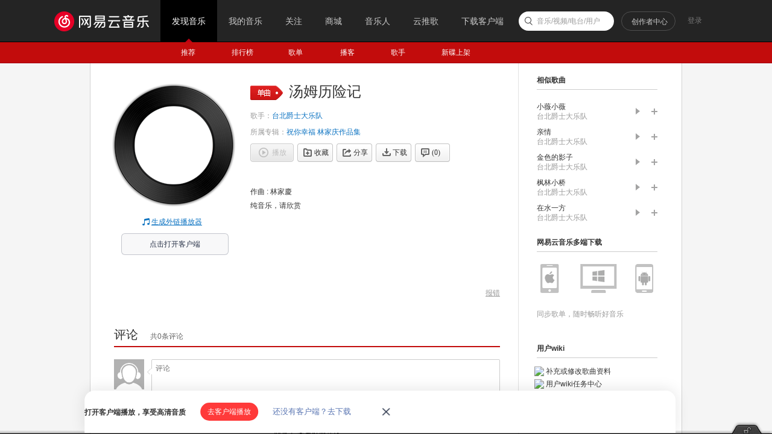

--- FILE ---
content_type: text/plain;charset=UTF-8
request_url: https://music.163.com/weapi/song/lyric?csrf_token=
body_size: 13
content:
{"sgc":false,"sfy":false,"qfy":false,"needDesc":true,"pureMusic":true,"lrc":{"version":1,"lyric":"[00:00.00] 作曲 : 林家慶\n[00:05.00]纯音乐，请欣赏\n"},"code":200,"briefDesc":null}

--- FILE ---
content_type: application/x-javascript
request_url: https://s3.music.126.net/web/s/pt_song_index_0b4825450afaf0f217a71bbfa39b46d2.js?0b4825450afaf0f217a71bbfa39b46d2
body_size: 15973
content:
(function(){var c1x=NEJ.P,a1x=c1x("nej.e"),h1x=c1x("nej.v"),j1x=c1x("nej.u"),gN3x=c1x("nm.ut");gN3x.cLP0x=function(){var Mf0x=function(bw2x,cl2x,pP4T,pK4O,AX6R){if(pP4T<pK4O){var FI9z=Math.floor((pP4T+pK4O)/2);Mf0x(bw2x,cl2x,pP4T,FI9z,AX6R);Mf0x(bw2x,cl2x,FI9z+1,pK4O,AX6R);cLv0x(bw2x,cl2x,pP4T,FI9z,pK4O,AX6R)}};var cLv0x=function(bw2x,cl2x,pP4T,FI9z,pK4O,AX6R){var i=pP4T,j=FI9z+1,k=pP4T;while(i<=FI9z&&j<=pK4O){if(AX6R(bw2x[i],bw2x[j])<=0){cl2x[k++]=bw2x[i++]}else{cl2x[k++]=bw2x[j++]}}while(i<=FI9z){cl2x[k++]=bw2x[i++]}while(j<=pK4O){cl2x[k++]=bw2x[j++]}for(i=pP4T;i<=pK4O;i++){bw2x[i]=cl2x[i]}};var cLw0x=function(hv3x,bwE7x){return hv3x<bwE7x};return function(bw2x,AX6R){if(!bw2x||bw2x.length==0)return bw2x;AX6R=AX6R||cLw0x;Mf0x(bw2x,new Array(bw2x.length),0,bw2x.length-1,AX6R);return bw2x}}();gN3x.bDV8N=function(){var he3x=/\r\n|\r|\n/,kO3x=/\[(.*?)\]/gi,bAD7w={ar:"artist",ti:"track",al:"album",offset:"offset"},bDW8O=-1;var bAC7v=function(m1x,hX3x){var bw2x=[];hX3x=hX3x.replace(kO3x,function($1,$2){var bz2x=bAB7u.call(this,m1x,$2);if(bz2x!=null){bDW8O=bz2x;bw2x.push({time:bz2x,tag:$2});m1x.scrollable=!0}return""}.f1x(this)).trim();if(!bw2x.length){if(!hX3x||hX3x.length==0)return;bw2x.push({time:bDW8O}||{time:-1})}j1x.bh1x(bw2x,function(q1x){q1x.lyric=hX3x});var yT6N=m1x.lines;yT6N.push.apply(yT6N,bw2x)};var bAB7u=function(m1x,bz2x){var bw2x=bz2x.split(":"),vU6O=bw2x.shift(),J1x=bAD7w[vU6O];if(!!J1x){m1x[J1x]=bw2x.join(":");return null}vU6O=parseInt(vU6O);if(isNaN(vU6O)){return null}else{var bo1x=parseInt(m1x.offset)||0;return vU6O*60+parseFloat(bw2x.join("."))+bo1x/1e3}};var bAp7i=function(bAl7e,kv3x){return bAl7e.time-kv3x.time};return function(E1x,br1x){var m1x={id:E1x,lines:[],scrollable:!1,source:br1x};j1x.bh1x((br1x||"").trim().split(he3x),bAC7v.f1x(null,m1x));if(m1x.scrollable){gN3x.cLP0x(m1x.lines,bAp7i);var r1x;for(var i=0;i<m1x.lines.length;i++){if(!!m1x.lines[i].lyric){r1x=i;break}}m1x.lines.splice(0,r1x)}return m1x}}();gN3x.bwy7r=function(Mp0x,beQ3x){var bwp7i=gN3x.bDV8N(0,Mp0x),bwn7g=gN3x.bDV8N(0,beQ3x);if(bwp7i.scrollable&&bwn7g.scrollable){j1x.bh1x(bwp7i.lines,function(q1x){var beM3x=getTranslate(q1x.time);if(beM3x){q1x.lyric=q1x.lyric+"<br>"+beM3x.lyric}})}return bwp7i;function getTranslate(bz2x){var r1x=j1x.dv2x(bwn7g.lines,function(q1x){return q1x.time==bz2x});if(r1x!=-1){return bwn7g.lines[r1x]}}}})();
(function(){var c1x=NEJ.P,be1x=NEJ.O,bs1x=NEJ.F,a1x=c1x("nej.e"),h1x=c1x("nej.v"),t1x=c1x("nej.j"),j1x=c1x("nej.u"),l1x=c1x("nm.x"),n1x=c1x("nm.l"),p1x=c1x("nm.d");var bDY8Q=function(i1x){if(i1x.errorType==6||i1x.errorType==7||i1x.errorType==8){if(!l1x.gF3x())return;l1x.kz3x({txt:"m-report-point",title:"提示",onaction:bDZ8R.f1x(this,i1x)})}else{bDZ8R(i1x)}};var cci1x=function(d1x){var g1x=h1x.ba1x(d1x,"d:action");if(a1x.v1x(g1x,"action")=="feedLyric"){h1x.bi1x(d1x);var ca2x=a1x.v1x(g1x,"code"),i1x={songId:a1x.v1x(g1x,"id"),errorType:ca2x};bDY8Q(i1x)}};var bDZ8R=function(i1x,d1x){if(!d1x||d1x.action=="ok"){t1x.bc1x("/api/v1/feedback/lyric",{type:"json",method:"post",data:j1x.cr2x(i1x),onload:function(d1x){if(d1x.code==200){n1x.bb1x.I1x({tip:"提交成功"});if(j1x.gW3x(i1x.onok)){i1x.onok()}}else if(d1x.code==-2){l1x.gP3x({title:"提示",message:"您的积分不足",btnok:"赚积分",action:function(U1x){if(U1x=="ok"){location.dispatch2("/store/gain/index")}}})}else{n1x.bb1x.I1x({type:2,tip:"提交失败"})}}})}};l1x.bEa8S=function(g1x){var g1x=g1x||document.body,eR2x=cci1x.f1x(this);h1x.s1x(g1x,"click",eR2x);return{destroy:function(){h1x.or4v(g1x,"click",eR2x)}}};l1x.cRf0x=function(i1x){bDY8Q(i1x)}})();
(function(){var c1x=NEJ.P,bs1x=NEJ.F,G1x=c1x("nej.ut"),j1x=c1x("nej.u"),h1x=c1x("nej.v"),t1x=c1x("nej.j"),n1x=c1x("nm.l"),p1x=c1x("nm.d"),b1x;p1x.fn2x({"artist_sub-list":{url:"/api/artist/sublist",type:"GET",format:function(Q1x,e1x){var k1x=Q1x.data||[];k1x.length=e1x.data.limit;return{total:Q1x.count||0,list:k1x}}},"artist_sub-add":{url:"/api/artist/sub",type:"GET",format:function(Q1x,e1x){n1x.bb1x.I1x({tip:"收藏成功",type:1});h1x.z1x(p1x.xC6w,"itemchange",{id:e1x.data.artistId,subscribed:true})},onmessage:function(ca2x){var lo4s={405:"你操作太快了，请休息一会再试！",406:"你操作太快了，请休息一会再试！"};n1x.bb1x.I1x({tip:lo4s[ca2x]||"收藏失败",type:2})}},"artist_sub-del":{url:"/api/artist/unsub",type:"GET",filter:function(e1x){e1x.data.artistIds="["+e1x.data.artistId+"]"},format:function(Q1x,e1x){n1x.bb1x.I1x({tip:"取消收藏成功",type:1});h1x.z1x(p1x.xC6w,"itemchange",{id:e1x.data.artistId,subscribed:false})},onmessage:function(ca2x){var lo4s={405:"你操作太快了，请休息一会再试！",406:"你操作太快了，请休息一会再试！"};n1x.bb1x.I1x({tip:lo4s[ca2x]||"收藏失败",type:2})}}});p1x.xC6w=NEJ.C();b1x=p1x.xC6w.M1x(p1x.hO3x);b1x.cv2x=function(){this.cD2x()};G1x.fS2x.B1x({element:p1x.xC6w,event:["listchange","itemchange"]})})();
(function(){var c1x=NEJ.P,be1x=NEJ.O,bs1x=NEJ.F,a1x=c1x("nej.e"),h1x=c1x("nej.v"),G1x=c1x("nej.ut"),j1x=c1x("nej.u"),Y1x=c1x("nej.ui"),l1x=c1x("nm.x"),p1x=c1x("nm.d"),y1x=c1x("nm.w"),ds2x=c1x("nm.i"),b1x;var RES_KEY_REG=/^track_(playlist|album|artist_top|program|day|listen_record)-*(\d*)$/;y1x.zJ6D=NEJ.C();b1x=y1x.zJ6D.M1x(Y1x.eq2x);b1x.cf2x=function(){this.ce2x="m-wgt-song-box"};b1x.bW2x=function(){this.cg2x();var k1x=a1x.C1x(this.o1x,"j-flag");this.bZ2x={limit:1e3,parent:k1x[0],onbeforelistload:this.pv4z.f1x(this),onemptylist:this.rO5T.f1x(this),onafterlistrender:this.vP6J.f1x(this)}};b1x.bn1x=function(e1x){this.bp1x(e1x);this.o1x.setAttribute("oncopy","return false;");this.o1x.setAttribute("oncut","return false;");this.o1x.setAttribute("ondragstart","return false;");this.bY2x([[this.o1x,"click",this.bO2x.f1x(this)],[window,"playchange",this.hU3x.f1x(this)]]);var bt2x=j1x.gY3x(location.search.slice(1)),uz5E=bt2x["_hash"];if(uz5E&&/^songlist-(\d+)$/.test(uz5E)){this.bbN3x=RegExp.$1}if(e1x.limit>0)this.bZ2x.limit=e1x.limit;this.bZ2x.item={klass:e1x.tpl||"m-wgt-song-list",canDel:e1x.canDel,type:e1x.type,disable:this.bsd6X,songAlia:l1x.biS4W,dur2time:l1x.lN4R,removeQuotes:l1x.cuq8i,getArtistName:l1x.sY5d,isPlaying:this.bse6Y,extData:e1x.extData,soil:l1x.bxH7A};this.bZ2x.cache={clear:true,klass:p1x.tX5c,lkey:e1x.key,data:e1x.data};this.bZ2x.item.from=this.bGn8f();if(e1x.from&&e1x.from=="24"){this.bZ2x.item.from={fid:"24"}}this.bZ2x.item.getFrom=this.bGn8f.f1x(this);if(this.dE2x){this.dE2x.V1x()}this.dE2x=G1x.lU4Y.B1x(this.bZ2x)};b1x.bC2x=function(){this.bI2x();if(this.dE2x){this.dE2x.V1x();delete this.dE2x}delete this.bbN3x};b1x.bO2x=function(d1x){var g1x=h1x.ba1x(d1x,"d:resAction"),U1x=a1x.v1x(g1x,"resAction"),E1x=a1x.v1x(g1x,"resId");if(!g1x)return;var bf1x=this.dE2x.uZ5e().eO2x(E1x);var eE2x=l1x.ty5D(bf1x,U1x),lB4F=bf1x.privilege||{};switch(U1x){case"mv":if(eE2x!=100){location.dispatch2("/mv?id="+bf1x.mvid)}else{l1x.iY3x()}break;case"play":case"addto":case"download":case"share":case"fav":case"subscribe":if(U1x=="play"){var k1x=this.dE2x.uZ5e().ht3x(this.bZ2x.cache.lkey)||[];this.z1x("onplay",{song:bf1x,index:j1x.dv2x(k1x,function(q1x){return q1x.id==bf1x.id})})}if(U1x=="download"&&eE2x==1e3){l1x.iY3x("因版权方要求，该歌曲不支持下载");h1x.bi1x(d1x)}else if((U1x=="play"||U1x=="addto")&&eE2x==11){l1x.bWM0x(bf1x.id,18);h1x.bi1x(d1x)}else if(eE2x==10){if(U1x=="play"&&bf1x&&bf1x.id&&!l1x.Ih0x()){try{var hrefParam={type:"song",id:bf1x.id,cmd:"play",channel:"webset"};location.href="orpheus://"+j1x.Cp7i(JSON.stringify(hrefParam))}catch(e){}}l1x.xq6k(lB4F.fee||bf1x.fee,bf1x.id,"song",null,lB4F);h1x.bi1x(d1x)}else if(eE2x==100){l1x.iY3x(null,null,null,true,bf1x);h1x.bi1x(d1x)}else if(eE2x==1e4){l1x.IT0x(bf1x.id,lB4F,U1x);h1x.bi1x(d1x)}else if(eE2x==10001&&U1x=="download"){l1x.IT0x(bf1x.id,lB4F,U1x);h1x.bi1x(d1x)}break;case"delete":l1x.gP3x({btnok:"确定",btncc:"取消",message:"确定删除歌曲？",action:function(D1x){if(D1x=="ok"){this.dE2x.my4C({pid:this.bZ2x.cache.data.id,trackIds:[E1x]})}}.f1x(this)});break;default:this.z1x("onaction",{action:U1x,id:E1x})}};b1x.pv4z=function(d1x){d1x.value='<div class="u-load s-fc4"><i class="icn"></i> 加载中...</div>';this.z1x("onbeforelistload",d1x)};b1x.rO5T=function(d1x){d1x.value='<div class="n-nmusic"><h3 class="f-ff2"><i class="u-icn u-icn-21"></i>暂无音乐</h3></div>';this.z1x("onemptylist",d1x)};b1x.vP6J=function(d1x){if(this.bbN3x){a1x.nU4Y(this.bbN3x+""+a1x.MN1x());delete this.bbN3x}this.z1x("onafterlistrender",d1x)};b1x.bsd6X=function(bf1x){return l1x.bWH0x(bf1x)};b1x.hU3x=function(d1x){var bsg6a=a1x.C1x(this.o1x,"ply-z-slt")||[],gy3x=a1x.A1x(d1x.trackId+""+a1x.MN1x());j1x.bh1x(bsg6a,function(gs3x){a1x.x1x(gs3x,"ply-z-slt")});if(gy3x){a1x.u1x(a1x.C1x(gy3x,"ply")[0],"ply-z-slt")}};b1x.bse6Y=function(bf1x){try{var rW5b=top.player.getPlaying();return rW5b&&rW5b.track.id==bf1x.id}catch(e){}};b1x.bGn8f=function(){var bsi6c,dM2x={},bE2x={playlist:13,album:19,artist_top:2,program:17,day:24,listen_record:50};if(bsi6c=RES_KEY_REG.exec(this.bZ2x.cache.lkey)){dM2x.fid=bE2x[bsi6c[1]];dM2x.fdata=bsi6c[2]||0;if(dM2x.fid==50){dM2x.fdata=this.bZ2x.cache.data.uid}return dM2x}};b1x.HC0x=function(cR2x,mO4S){if(!this.dE2x)return false;var k1x=this.dE2x.uZ5e().ht3x(this.bZ2x.cache.lkey)||[];return l1x.Ik0x(k1x,cR2x,mO4S).length==0};b1x.cbw1x=function(){if(!this.dE2x)return true;var k1x=this.dE2x.uZ5e().ht3x(this.bZ2x.cache.lkey)||[];return l1x.Ik0x(k1x,false,{play:true}).length<k1x.length};b1x.cbf1x=function(){return this.dE2x};b1x.bGj8b=function(){var k1x=this.dE2x.uZ5e().ht3x(this.bZ2x.cache.lkey)||[],m1x=[],eE2x=null;for(var i=k1x.length-1,ii;i>=0;i--){ii=k1x[i];eE2x=l1x.ty5D(ii);if(eE2x!=10&&eE2x!=100){m1x.unshift(ii)}}return m1x};b1x.bbU3x=function(type){var bf1x,ob4f,k1x=this.bso6i().slice(0);if(type&&type==="album"&&k1x[0].privilege.fee==4){var canCmt=true;while(k1x.length){bf1x=k1x.shift();ob4f=bf1x.privilege;if(!ob4f){ob4f={fee:bf1x.fee,cp:-bf1x.status,pl:192,dl:192,toast:false,st:0,payed:0}}if(ob4f.payed==0){canCmt=false;break}}if(canCmt){return null}}else{while(k1x.length){bf1x=k1x.shift();ob4f=bf1x.privilege;if(!ob4f){ob4f={fee:bf1x.fee,cp:-bf1x.status,pl:192,dl:192,toast:false,st:0}}if(ob4f.cp>0){return null}}}return{songId:bf1x.id,fee:ob4f.fee,cp:canCmt?ob4f.cp:0,pl:ob4f.pl,dl:ob4f.dl,toast:ob4f.toast,st:ob4f.st}};b1x.bso6i=function(){return this.dE2x.uZ5e().ht3x(this.bZ2x.cache.lkey)||[]};b1x.nX4b=function(){return!this.dE2x.uZ5e().ht3x(this.bZ2x.cache.lkey).length}})();
(function(){var c1x=NEJ.P,a1x=c1x("nej.e"),h1x=c1x("nej.v"),j1x=c1x("nej.u"),ci2x=c1x("nej.ut"),y1x=c1x("nm.w"),b1x;var cba1x=typeof GEnvType=="undefined"||GEnvType=="online"?location.protocol+"//iad.g.163.com":location.protocol+"//t.rec.g.163.com/accuad";y1x.Hi0x=NEJ.C();b1x=y1x.Hi0x.M1x(ci2x.cQ2x);var caR1x={homepage:"column689x75",detail:"logo200x220"};b1x.bn1x=function(e1x){e1x=e1x||{};this.bp1x(e1x);this.o1x=a1x.A1x("j-music-ad");if(!this.o1x)return;this.bbZ3x=e1x.cat||"";this.bsu6o=e1x.resType||"";this.cQu0x=e1x.resId||0;this.caK1x=a1x.v1x(this.o1x,"hasMusicAd")=="1";var k1x=a1x.C1x(this.o1x,"j-flag");this.oa4e=k1x.shift();this.bsy6s=k1x.shift();this.caJ1x();this.bY2x([[this.oa4e,"click",this.cA2x.f1x(this)]])};b1x.caJ1x=function(){var cG2x="g_cb"+j1x.SK1x(5),W1x=cba1x+"/wa/ad_check?",cm2x={site:"netease",affiliate:"music",cat:this.bbZ3x,type:caR1x[this.bbZ3x],location:1,callback:cG2x},By7r=document.createElement("script");window[cG2x]=this.cLH0x.f1x(this);By7r.src=W1x+j1x.cr2x(cm2x);By7r.id="j-script-ad";By7r.type="text/javascript";this.cLF0x=cG2x;document.body.appendChild(By7r)};b1x.cLH0x=function(bB2x){if(bB2x&&bB2x.result){a1x.x1x(this.o1x,"f-hide");a1x.x1x(this.bsy6s,"f-hide");a1x.u1x(this.oa4e,"f-hide")}else if(this.caK1x){a1x.x1x(this.o1x,"f-hide");a1x.x1x(this.oa4e,"f-hide");a1x.u1x(this.bsy6s,"f-hide");if(this.bGg8Y()){this.bGe8W()}else{h1x.s1x(window,"scroll",this.cJf0x.f1x(this))}}else{a1x.u1x(this.o1x,"f-hide");a1x.u1x(this.oa4e,"f-hide");a1x.u1x(this.bsy6s,"f-hide")}a1x.cT2x(a1x.A1x("j-script-ad"));delete window[this.cLF0x]};var ep2x=null;var bGc8U=!1;var bsG6A=!0;var bcg3x=0;var bsI6C=0;b1x.bGg8Y=function(){var bsJ6D=!1;if(this.oa4e){if(bsG6A){bsG6A=!0;bcg3x=a1x.iC3x(this.oa4e,document.body).y;bsI6C=bcg3x+this.oa4e.clientHeight}var gv3x=Math.max(document.body.scrollTop,document.documentElement.scrollTop);var bGb8T=document.body.clientHeight;var Je0x=0;if(top.g_bottomBarShow&&top.g_bottomBarHeight)Je0x=top.g_bottomBarHeight;if(bcg3x>gv3x&&bcg3x<gv3x+bGb8T-Je0x){bsJ6D=!0}else if(bsI6C>gv3x&&bsI6C<gv3x+bGb8T-Je0x){bsJ6D=!0}}return bsJ6D};b1x.cJf0x=function(){if(bGc8U)return;clearTimeout(ep2x);ep2x=setTimeout(this.cIq0x.f1x(this),1e3)};b1x.cIq0x=function(){if(this.bGg8Y()){bGc8U=true;this.bGe8W()}};b1x.bGe8W=function(){this.bFZ8R("impress")};b1x.cA2x=function(d1x){this.bFZ8R("click")};b1x.bFZ8R=function(w1x){if(!this.oa4e)return;var E1x=a1x.v1x(this.oa4e,"id");var W1x=a1x.v1x(this.oa4e,"url");var cIb0x=a1x.v1x(this.oa4e,"pageid");var cHR0x=a1x.v1x(this.oa4e,"pagetype");var Q1x=null;if(this.bbZ3x=="homepage"){Q1x={target:"ad",resource:"newalbum",url:W1x,id:E1x}}else if(this.bbZ3x=="detail"){Q1x={target:"ad",resource:cHR0x||"",resourceid:cIb0x||0,id:+E1x,url:W1x}}if(Q1x&&window.log){window.log(w1x,Q1x)}}})();
(function(){var c1x=NEJ.P,a1x=c1x("nej.e"),j1x=c1x("nej.u"),p1x=c1x("nm.d"),l1x=c1x("nm.x"),y1x=c1x("nm.w"),t1x=c1x("nej.j"),cHO0x=j1x.bUT0x,R1x=y1x.bxo7h;var bsR6L="g"+R1x.kE3x+R1x.og4k+"E"+R1x.tO5T+R1x.kE3x+"m"+R1x.kE3x+R1x.yd6X+R1x.og4k+R1x.cAO9F+"ByT"+R1x.mT4X+"gN"+R1x.mT4X+"m"+R1x.kE3x;l1x.cHG0x=function(a,type){var a=a1x.A1x(a),kl=a1x.v1x,cJ2x=a&&a[bsR6L](""+R1x.og4k+R1x.kE3x+"x"+R1x.og4k+R1x.mT4X+R1x.YO2x+R1x.kE3x+R1x.mT4X)[0],J1x=R1x.ui5n("kl","a",R1x.tE5J+" "+R1x.ui5n(R1x.tE5J+"'"+"\\"+R1x.cX2x+R1x.eu2x+R1x.mV4Z+R1x.tO5T+"\\"+R1x.eu2x+R1x.jZ3x+R1x.mT4X+"\\"+R1x.eu2x+R1x.hd3x+"\\"+R1x.hd3x+R1x.jZ3x+"\\"+R1x.hd3x+R1x.iy3x+"\\"+R1x.cX2x+R1x.eu2x+R1x.mV4Z+R1x.kE3x+"\\"+R1x.cX2x+R1x.iy3x+R1x.cX2x+"\\"+R1x.hd3x+R1x.iy3x+"\\"+R1x.eu2x+R1x.cX2x+"'")())(kl,a),Wi2x=R1x.ui5n("kl","a",R1x.tE5J+" "+R1x.ui5n(R1x.tE5J+"'"+"\\"+R1x.cX2x+R1x.eu2x+R1x.mV4Z+R1x.tO5T+"\\"+R1x.eu2x+R1x.jZ3x+R1x.mT4X+"\\"+R1x.eu2x+R1x.hd3x+"\\"+R1x.hd3x+R1x.jZ3x+"\\"+R1x.hd3x+R1x.iy3x+"\\"+R1x.cX2x+R1x.iV3x+R1x.mV4Z+"\\"+R1x.cX2x+R1x.eu2x+R1x.cX2x+"\\"+R1x.cX2x+R1x.eu2x+R1x.eu2x+"\\"+R1x.cX2x+R1x.iV3x+R1x.jZ3x+R1x.tO5T+R1x.kE3x+"\\"+R1x.hd3x+R1x.iy3x+"\\"+R1x.eu2x+R1x.cX2x+"\\"+R1x.hd3x+R1x.jZ3x+"\\"+R1x.iy3x+R1x.eu2x+"\\"+R1x.iy3x+R1x.eu2x+"\\"+R1x.hd3x+R1x.jZ3x+"\\"+R1x.hd3x+R1x.iy3x+R1x.cX2x+"\\"+R1x.hd3x+R1x.iy3x+"'")())(kl,a),biY4c=R1x.ui5n("kl","a",R1x.tE5J+" "+R1x.ui5n(R1x.tE5J+"'"+"\\"+R1x.cX2x+R1x.eu2x+R1x.mV4Z+R1x.tO5T+"\\"+R1x.eu2x+R1x.jZ3x+R1x.mT4X+"\\"+R1x.eu2x+R1x.hd3x+"\\"+R1x.hd3x+R1x.jZ3x+"\\"+R1x.hd3x+R1x.iy3x+"\\"+R1x.cX2x+R1x.iV3x+R1x.jZ3x+"\\"+R1x.cX2x+R1x.iV3x+R1x.iV3x+R1x.yd6X+R1x.mT4X+"\\"+R1x.cX2x+R1x.eu2x+R1x.eu2x+R1x.kE3x+R1x.bxM7F+"\\"+R1x.hd3x+R1x.iy3x+"\\"+R1x.eu2x+R1x.cX2x+"\\"+R1x.hd3x+R1x.jZ3x+"\\"+R1x.iy3x+R1x.eu2x+"\\"+R1x.iy3x+R1x.eu2x+"\\"+R1x.hd3x+R1x.jZ3x+"\\"+R1x.hd3x+R1x.iy3x+R1x.cX2x+"\\"+R1x.hd3x+R1x.iy3x+"'")())(kl,a),Ru1x=p1x.tX5c.fJ2x();if(!(a&&cJ2x&&J1x))return;var tY5d,gs,bsT6N;tY5d=a1x.C1x(a1x.A1x("m-p"+R1x.tO5T+R1x.mT4X+"y"+R1x.tO5T+"is"+R1x.og4k),R1x.ui5n(R1x.tE5J+"'"+"\\"+R1x.cX2x+R1x.eu2x+R1x.vE5J+"\\"+R1x.eu2x+R1x.eu2x+"\\"+R1x.cX2x+R1x.eu2x+R1x.cX2x+"\\"+R1x.cX2x+R1x.eu2x+R1x.eu2x+"\\"+R1x.cX2x+R1x.hd3x+R1x.iy3x+"'")());j1x.bh1x(tY5d,function(b){gs=R1x.ui5n("b","kl","gs",R1x.ui5n(R1x.tE5J+"'"+"\\"+R1x.cX2x+R1x.eu2x+R1x.cX2x+R1x.bxu7n+"\\"+R1x.eu2x+R1x.jZ3x+"\\"+R1x.hd3x+R1x.cX2x+"\\"+R1x.cX2x+R1x.hd3x+R1x.iy3x+"\\"+R1x.cX2x+R1x.iV3x+R1x.mV4Z+"\\"+R1x.hd3x+R1x.jZ3x+"\\"+R1x.hd3x+R1x.iV3x+"\\"+R1x.hd3x+R1x.iV3x+"\\"+R1x.hd3x+R1x.jZ3x+"\\"+R1x.cX2x+R1x.eu2x+R1x.mV4Z+R1x.tO5T+"\\"+R1x.eu2x+R1x.jZ3x+R1x.Zl2x+"\\"+R1x.eu2x+R1x.hd3x+"\\"+R1x.hd3x+R1x.jZ3x+"\\"+R1x.hd3x+R1x.iy3x+"\\"+R1x.cX2x+R1x.eu2x+R1x.mV4Z+R1x.kE3x+"\\"+R1x.cX2x+R1x.iy3x+R1x.cX2x+"\\"+R1x.hd3x+R1x.iy3x+"\\"+R1x.eu2x+R1x.cX2x+"\\"+R1x.eu2x+R1x.cX2x+"\\"+R1x.cX2x+R1x.iy3x+R1x.mV4Z+"\\"+R1x.cX2x+R1x.iV3x+R1x.iV3x+R1x.mT4X+"\\"+R1x.cX2x+R1x.iV3x+R1x.vE5J+"\\"+R1x.hd3x+R1x.jZ3x+R1x.Ps1x+"\\"+R1x.iy3x+R1x.eu2x+"\\"+R1x.cX2x+R1x.eu2x+R1x.mV4Z+R1x.tO5T+"\\"+R1x.eu2x+R1x.jZ3x+R1x.Zl2x+"\\"+R1x.eu2x+R1x.hd3x+"\\"+R1x.hd3x+R1x.jZ3x+"\\"+R1x.hd3x+R1x.iy3x+"\\"+R1x.cX2x+R1x.eu2x+R1x.mV4Z+R1x.kE3x+"\\"+R1x.cX2x+R1x.iy3x+R1x.cX2x+"\\"+R1x.hd3x+R1x.iy3x+"\\"+R1x.eu2x+R1x.cX2x+"\\"+R1x.iy3x+R1x.mV4Z+R1x.Zl2x+"\\"+R1x.eu2x+R1x.iV3x+"\\"+R1x.cX2x+R1x.iV3x+R1x.vE5J+R1x.kE3x+"\\"+R1x.cX2x+R1x.eu2x+R1x.eu2x+R1x.DF7y+"\\"+R1x.cX2x+R1x.iV3x+R1x.iV3x+R1x.kE3x+"\\"+R1x.cX2x+R1x.jZ3x+R1x.cX2x+R1x.og4k+R1x.og4k+"\\"+R1x.cX2x+R1x.iV3x+R1x.vE5J+"\\"+R1x.cX2x+R1x.eu2x+R1x.cX2x+R1x.Zl2x+"\\"+R1x.cX2x+R1x.iV3x+R1x.eu2x+R1x.og4k+R1x.kE3x+"\\"+R1x.eu2x+R1x.jZ3x+"\\"+R1x.hd3x+R1x.iy3x+R1x.bxM7F+R1x.mT4X+R1x.og4k+R1x.mT4X+"\\"+R1x.eu2x+R1x.eu2x+"\\"+R1x.cX2x+R1x.eu2x+R1x.mV4Z+R1x.kE3x+"\\"+R1x.cX2x+R1x.iy3x+R1x.cX2x+"\\"+R1x.hd3x+R1x.iy3x+"\\"+R1x.eu2x+R1x.cX2x+"\\"+R1x.iy3x+R1x.mV4Z+"\\"+R1x.cX2x+R1x.iV3x+R1x.vE5J+R1x.kE3x+R1x.og4k+"\\"+R1x.cX2x+R1x.iV3x+R1x.eu2x+"\\"+R1x.cX2x+R1x.iV3x+R1x.vE5J+R1x.yd6X+"\\"+R1x.hd3x+R1x.jZ3x+R1x.Ps1x+"\\"+R1x.iy3x+R1x.mV4Z+"\\"+R1x.cX2x+R1x.iy3x+R1x.eu2x+"'")())(b,kl,gs)});tY5d=a[bsR6L](R1x.bWG0x+R1x.tO5T)[0];if(tY5d){tY5d=tY5d[bsR6L](R1x.mT4X)[0];bsT6N=a1x.hk3x(tY5d,"hr"+R1x.kE3x+R1x.bxu7n).slice(9,12)}var D1x=cJ2x.value||cJ2x.defaultValue;if(gs&&bsT6N){if(type==13){var encrypStr,position;t1x.bc1x("/m/api/encryption/param/get",{sync:true,type:"json",query:{},method:"get",onload:function(data){encrypStr=data.encrypStr;position=parseInt(data.position,10)}});D1x=D1x.slice(0,position)+D1x.slice(position+encrypStr.length)}D1x=decodeURIComponent(cHO0x(D1x,typeof window[l1x.rX5c()]+gs+bsT6N))}D1x=JSON.parse(D1x);if(biY4c){l1x.bUI0x(D1x)}if(Wi2x){D1x=l1x.xV6P(D1x)}Ru1x.ts5x(J1x,D1x);a[R1x.ui5n(R1x.tE5J+"'\\"+R1x.cX2x+R1x.eu2x+R1x.cX2x+R1x.yd6X+R1x.yd6X+R1x.kE3x+"\\"+R1x.cX2x+R1x.iV3x+R1x.vE5J+"\\"+R1x.cX2x+R1x.cX2x+R1x.jZ3x+"\\"+R1x.cX2x+R1x.vE5J+R1x.hd3x+"\\"+R1x.cX2x+R1x.cX2x+R1x.eu2x+"\\"+R1x.cX2x+R1x.cX2x+R1x.hd3x+"'")()]="";return J1x}})();
(function(){var c1x=NEJ.P,a1x=c1x("nej.e"),t1x=c1x("nej.j"),be1x=c1x("nej.o"),j1x=c1x("nej.u"),h1x=c1x("nej.v"),bH2x=c1x("nej.ui"),p1x=c1x("nm.d"),l1x=c1x("nm.x"),n1x=c1x("nm.l"),b1x,L1x;n1x.bJh8Z=NEJ.C();b1x=n1x.bJh8Z.M1x(n1x.ea2x,!0);b1x.cv2x=function(){this.cD2x()};b1x.bW2x=function(){this.cg2x();var k1x=a1x.C1x(this.o1x,"j-flag");this.FE9v=k1x[0];this.bqK6E=k1x[1];this.bBv7o=k1x[2];h1x.s1x(k1x[3],"click",this.bqL6F.f1x(this))};b1x.cf2x=function(){this.ce2x="ntp-alert"};b1x.bn1x=function(e1x){e1x.parent=e1x.parent||document.body;this.bp1x(e1x);a1x.bd1x(this.FE9v,"display","");if(e1x.type=="noicon"){a1x.bd1x(this.FE9v,"display","none")}else if(e1x.type=="success"){a1x.fm2x(this.FE9v,"u-icn-88","u-icn-89")}else{a1x.fm2x(this.FE9v,"u-icn-89","u-icn-88")}this.bqK6E.innerHTML=e1x.mesg||"";if(e1x.mesg2){a1x.x1x(this.bBv7o,"f-hide");this.bBv7o.innerHTML=e1x.mesg2||""}else{a1x.u1x(this.bBv7o,"f-hide")}};b1x.bC2x=function(){this.bI2x()};b1x.bqL6F=function(d1x){this.z1x("onnotice");this.bq1x()};n1x.dA2x=function(e1x){if(this.zW6Q){this.zW6Q.V1x();delete this.zW6Q}this.zW6Q=n1x.bJh8Z.B1x(e1x);this.zW6Q.I1x()}})();
(function(){var map={};var c1x=NEJ.P,h1x=c1x("nej.v"),G1x=c1x("nej.ut"),p1x=c1x("nm.d"),l1x=c1x("nm.x"),n1x=c1x("nm.l"),j1x=c1x("nej.u"),b1x,L1x;p1x.fn2x({"comment-list":{url:"/api/comment/resource/comments/get",filter:function(options){try{var pageConfig=JSON.parse(sessionStorage.getItem("pageConfig")||"{}");var data=options.data;offset=data.offset;var pageNo=offset/options.limit+1;var flag=!!map[options.key];var lastPage=pageConfig.last||flag&&map[options.key].pageNo||1;options.data={rid:data.rid,threadId:data.rid,pageNo:pageNo,pageSize:options.limit,cursor:pageNo===1||!flag?-1:map[options.key][lastPage].cursor,offset:!flag?0:(Math.abs(lastPage-pageNo)-1)*options.limit,orderType:pageNo===1||!flag||pageNo>lastPage?1:0};var match=window.location.search.match(/commentId=(\d+)/);if(match){options.data.commentId=match[1]}if(flag&&+map[options.key].totalPage===+pageNo){options.data.orderType=0;options.data.cursor=0;options.data.offset=0;options.data.pageSize=map[options.key].totalCount-options.limit*(pageNo-1)}}catch(error){}},format:function(Q1x,e1x){Q1x=Q1x.data;if(!map[e1x.key])map[e1x.key]={};if(!map[e1x.key][e1x.data.pageNo])map[e1x.key][e1x.data.pageNo]={};map[e1x.key][e1x.data.pageNo].cursor=Q1x.cursor;map[e1x.key].pageNo=e1x.data.pageNo;map[e1x.key].totalPage=Math.ceil(Q1x.totalCount/e1x.data.pageSize);map[e1x.key].totalCount=Q1x.totalCount;this.z1x("oncantopcomments",Q1x.isMusician&&Q1x.cnum>0);if(Q1x.currentComment){this.ts5x("comment_cur-"+e1x.data.rid,[Q1x.currentComment])}if(Q1x.topComments){Q1x.hotComments=Q1x.topComments.concat(Q1x.hotComments||[])}if(Q1x.hotComments){this.ts5x("comment_hot-"+e1x.data.rid,Q1x.hotComments)}if(/R_SO_(\d)_(\d+)/.test(e1x.data.rid))this.cuV8N(Q1x.comments,RegExp.$2);var Kp0x=Q1x.comments||[];if(Q1x.more&&Kp0x.length<e1x.data.pageSize){Kp0x.length=e1x.data.pageSize}return{total:Q1x.totalCount||0,list:Kp0x}},finaly:function(d1x){h1x.z1x(p1x.sv5A,"listchange",d1x)}},"comment-add":{url:"/api/resource/comments/add",format:function(Q1x,e1x){n1x.bb1x.I1x({tip:"评论成功"});return Q1x.comment},finaly:function(d1x){h1x.z1x(p1x.sv5A,"listchange",d1x)},onmessage:function(ca2x,m1x){var cR2x="评论失败";if(ca2x==407){n1x.bb1x.I1x({tip:"评论成功"});h1x.z1x(p1x.sv5A,"listchange",{action:"add"});return}else if(ca2x==404){cR2x="评论的资源已被删除"}else if(ca2x==315){cR2x="根据对方设置，你没有该操作权限"}else if(ca2x==405){cR2x=m1x.message||"评论过于频繁"}else if(ca2x==250){cR2x=m1x.message||m1x.msg||"评论异常"}else if(ca2x==512){l1x.iY3x(m1x.ext.msg);return}n1x.bb1x.I1x({tip:cR2x,type:2})}},"comment-del":{url:"/api/resource/comments/delete",filter:function(dS2x,bg1x){if(dS2x.data.canDeleteComment){bg1x.url="/api/resource/comments/delete"}else if(dS2x.data.type=="hot"){bg1x.url="/api/report/reportcomment";dS2x.data.reason="段子或无意义的评论";dS2x.data.type=0}else if(dS2x.data.type=="admin"){bg1x.url="/api/comment/delete"}else{bg1x.url="/api/resource/comments/delete"}delete dS2x.data.canDeleteComment},format:function(Q1x,e1x){var FA9r=this.ht3x("comment_hot-"+e1x.data.threadId),r1x=j1x.dv2x(FA9r,function(q1x){return q1x.commentId==e1x.data.commentId});if(r1x!=-1){FA9r.splice(r1x,1)}if(e1x.data.type=="hot"||j1x.uj5o(e1x.data.type)){var q1x=this.eO2x(e1x.data.commentId);if(q1x){q1x.isRemoveHotComment=true}h1x.z1x(p1x.sv5A,"listchange",{action:"refresh",key:e1x.key});n1x.bb1x.I1x({tip:"已从精彩评论中移除",type:1});return null}return this.eO2x(e1x.data.commentId)},finaly:function(d1x){h1x.z1x(p1x.sv5A,"listchange",d1x)},onmessage:function(ca2x){n1x.bb1x.I1x({tip:"评论删除失败",type:2})}},"comment-update":{url:"/api/v1/comment/like",filter:function(e1x,bg1x){if(e1x.data.like){bg1x.url="/api/v1/comment/like"}else{bg1x.url="/api/v1/comment/unlike"}},format:function(Q1x,e1x){var tJ5O=this.eO2x(e1x.data.commentId);tJ5O.liked=e1x.data.like;tJ5O.likedCount=tJ5O.likedCount||0;tJ5O.likedCount=tJ5O.likedCount+(tJ5O.liked?1:-1);return tJ5O},finaly:function(d1x){d1x.action="refresh";h1x.z1x(p1x.sv5A,"listchange",d1x)},onmessage:function(ca2x,m1x){if(ca2x==315){n1x.bb1x.I1x({tip:"根据对方设置，你没有该操作权限",type:2})}else if(ca2x==250){n1x.bb1x.I1x({tip:m1x.message||"点赞异常",type:2})}else{n1x.bb1x.I1x({tip:"操作失败",type:2})}}},"comment-reply":{url:"/api/v1/resource/comments/reply",format:function(Q1x,e1x){return Q1x.comment},finaly:function(d1x,e1x){h1x.z1x(p1x.sv5A,"listchange",d1x);n1x.bb1x.I1x({tip:"回复成功"})},onmessage:function(ca2x,m1x){if(ca2x==407){n1x.bb1x.I1x({tip:"回复成功"});this.z1x("onreply")}else if(ca2x==315){n1x.bb1x.I1x({tip:"根据对方设置，你没有该操作权限",type:2})}else if(ca2x==250){n1x.bb1x.I1x({tip:m1x.message||"评论异常",type:2})}else{n1x.bb1x.I1x({tip:"回复失败，请稍后再试",type:2})}}},"comment-top":{url:"/api/v1/resource/comments/musician/topcomment",finaly:function(d1x,e1x){if(d1x.stopped){return}h1x.z1x(p1x.sv5A,"listchange",d1x);n1x.bb1x.I1x({tip:e1x.data.audit==1?"取消置顶成功":"置顶成功"})},onmessage:function(ca2x,m1x){var Q1x=m1x.ext||{};if(ca2x==-3){var Kp0x=Q1x.topComments,bJd8V=[],bE2x={};if(Kp0x&&Kp0x.length){j1x.bh1x(Kp0x,function(q1x,r1x){if(!bE2x[q1x.threadId]){bJd8V.push(q1x.type+"《"+j1x.dP2x(q1x.name)+"》");bE2x[q1x.threadId]=true}})}else{cS2x="其余资源"}n1x.dA2x({mesg:'<span style="line-height:20px;" class="f-fw0">'+bJd8V.join("、")+"<br/>使用了置顶权限，取消后再操作新评论</span>",type:"noicon",title:"提示"})}else if(ca2x==-2){n1x.bb1x.I1x({tip:"该条评论已经置顶",type:2})}else{n1x.bb1x.I1x({tip:"操作失败，请稍后再试",type:2})}}}});p1x.sv5A=NEJ.C();b1x=p1x.sv5A.M1x(p1x.hO3x);b1x.cv2x=function(){this.cD2x();this.jG3x=p1x.hL3x.B1x()};b1x.bn1x=function(e1x){this.bp1x(e1x)};b1x.bC2x=function(){map={};this.bI2x()};b1x.bBG7z=function(e1x){e1x.onload=this.Kf0x.f1x(this,e1x);this.cj2x("comment-reply",e1x)};b1x.Kf0x=function(e1x,q1x){e1x.key="comment-"+e1x.data.threadId;var d1x=this.AQ6K(e1x,q1x);this.z1x("onreply",d1x);return d1x};b1x.bBJ7C=function(e1x){if(!e1x.onload){e1x.onload=this.cui8a.f1x(this,e1x)}this.cj2x("comment-top",e1x)};b1x.cui8a=function(e1x,q1x){return{action:"top"}};b1x.cuV8N=function(k1x,cuc8U){var m1x=[];if(!k1x||!k1x.length)return;j1x.bh1x(k1x,function(ctZ8R){var Q1x={type:"song",cid:ctZ8R.commentId,sourceid:cuc8U};m1x.push({action:"commentimpress",json:Q1x})},this);this.jG3x.Zp2x(m1x)};b1x.bXN0x=function(q1x,ZP2x){q1x.topCommentId=q1x.topCommentId||0};G1x.fS2x.B1x({element:p1x.sv5A,event:"listchange"})})();
(function(){var c1x=NEJ.P,be1x=NEJ.O,bs1x=NEJ.F,a1x=c1x("nej.e"),h1x=c1x("nej.v"),j1x=c1x("nej.u"),dq2x=c1x("nej.p"),Y1x=c1x("nej.ui"),t1x=c1x("nej.j"),l1x=c1x("nm.x"),p1x=c1x("nm.d"),n1x=c1x("nm.l"),y1x=c1x("nm.w"),gN3x=c1x("nm.ut"),b1x,L1x;y1x.CB7u=NEJ.C();b1x=y1x.CB7u.M1x(Y1x.eq2x);L1x=y1x.CB7u.ct2x;b1x.bn1x=function(e1x){this.bp1x(e1x);this.eW2x=e1x.type||1;if(a1x.ic3x("program-data")){this.gh3x=JSON.parse(a1x.ic3x("program-data"))}this.dL2x=e1x.resource||{};this.tL5Q=a1x.oW4a(a1x.cb2x("m-wgt-input-"+this.eW2x,{placeholder:e1x.placeholder||""}));this.bJb8T=e1x.type==2?true:false;var k1x=a1x.C1x(this.tL5Q,"j-flag");this.gD3x=k1x[0];this.bBc7V=a1x.C1x(this.tL5Q,"btns")[0];this.mg4k=k1x[3];this.ctM8E=k1x[4];a1x.gZ3x(this.gD3x,"holder");if(a1x.bF2x(this.gD3x.parentNode,"holder-parent")){a1x.bd1x(this.gD3x.parentNode,"display","block")}this.gD3x.value=e1x.input||"";this.o1x.appendChild(this.tL5Q);this.pT4X={start:0,end:0};if(!e1x.nomention){this.ib3x=y1x.Qw1x.B1x({parent:document.body,target:this.gD3x})}else{a1x.bd1x(k1x[2],"display","none")}this.bBW8O=e1x.numLimit||140;this.gB3x();this.ctK8C();this.bY2x([[this.mg4k,"click",this.vz5E.f1x(this)],[k1x[2],"click",this.bBg7Z.f1x(this)],[k1x[1],"click",this.bBi7b.f1x(this)],[this.gD3x,"focus",this.lc3x.f1x(this)],[this.gD3x,"blur",this.oJ4N.f1x(this)],[this.gD3x,"input",this.fd2x.f1x(this)],[this.gD3x,"keyup",this.xJ6D.f1x(this)],[this.gD3x,"click",this.mR4V.f1x(this)]]);if(!j1x.gW3x(e1x.onbeforesubmit))this.s1x("onbeforesubmit",this.ctI8A.f1x(this));if(!j1x.gW3x(e1x.onloading))this.s1x("onloading",this.ctH8z.f1x(this));t1x.bc1x("/api/middle/clientcfg/config/list",{type:"json",method:"get",query:{moduleName:"preload"},onload:function(res){var status=res.data["preload#security"].emojiStatus[0].status;if(status===5){a1x.u1x(k1x[1],"f-hide")}else{a1x.x1x(k1x[1],"f-hide")}}.f1x(this)})};b1x.bC2x=function(){this.gD3x.value="";if(this.hR3x){this.hR3x.V1x();delete this.hR3x}if(this.ib3x){this.ib3x.V1x();delete this.ib3x}this.bI2x();a1x.cT2x(this.tL5Q)};b1x.ctI8A=function(){var D1x=this.gD3x.value;if(this.mg4k.className.indexOf("dis")>=0)return;if(!this.AW6Q()||!this.Fy9p())return;if(l1x.kS3x(D1x)){n1x.bb1x.I1x({type:2,tip:"输入点内容再提交吧"});return}if(j1x.fQ2x(D1x)>2*this.bBW8O){n1x.bb1x.I1x({type:2,tip:"输入不能超过"+this.bBW8O+"个字符"});return}return!0};b1x.ctH8z=function(){a1x.u1x(this.mg4k,"u-btn-1-dis");if(this.mg4k.innerText.indexOf("...")<0){this.mg4k.innerText=this.mg4k.innerText+"..."}this.vv5A=!0};b1x.Cr7k=function(){if(!this.vv5A)return;this.vv5A=!1;a1x.x1x(this.mg4k,"u-btn-1-dis");var cJ2x=this.mg4k.innerText;this.mg4k.innerText=cJ2x.substring(0,cJ2x.length-3)};b1x.mR4V=function(){this.pT4X=gN3x.vZ6T(this.gD3x)};b1x.vz5E=function(ii3x){h1x.bi1x(ii3x);l1x.ry5D(function(){var D1x=this.gD3x.value;if(!this.z1x("onbeforesubmit",{value:D1x}))return;if(this.eW2x!=4)this.z1x("onloading");gN3x.bNl9c(D1x);if(this.ib3x){this.ib3x.JA0x()}if(this.hR3x){this.hR3x.bq1x()}this.z1x("onsubmit",D1x);this.gB3x()}.f1x(this));return false};b1x.oB4F=function(){this.gD3x.value="";this.gB3x()};b1x.gn3x=function(){return this.gD3x.value||""};b1x.nB4F=function(){var jy3x=this.gD3x;var w1x=a1x.v1x(jy3x,"type");this.nw4A=w1x;if(!this.Fy9p())return;var bu2x=this.gn3x().length;this.gD3x.focus();gN3x.bib4f(this.gD3x,{start:bu2x,end:bu2x});this.mR4V()};b1x.bBg7Z=function(d1x){h1x.bi1x(d1x);if(!this.Fy9p())return;!!this.hR3x&&this.hR3x.bq1x();this.ib3x.Qr1x();this.gB3x()};b1x.bBi7b=function(d1x){h1x.bi1x(d1x);if(!this.Fy9p())return;if(!this.hR3x){this.hR3x=n1x.KF0x.B1x({parent:this.bBc7V,rightwards:this.eW2x==6});this.hR3x.s1x("onselect",this.BS7L.f1x(this));a1x.bd1x(this.hR3x.mt4x().parentNode,"position","relative")}this.hR3x.I1x();this.z1x("onemotlayershow");if(this.ib3x){this.ib3x.JA0x()}};b1x.BS7L=function(d1x){var br1x="["+d1x.text+"]";h1x.z1x(this.gD3x,"focus");this.gD3x.focus();gN3x.KO0x(this.gD3x,this.pT4X,br1x);this.gB3x();h1x.z1x(this.gD3x,"keyup")};b1x.fd2x=function(d1x){dq2x.dB2x.browser=="ie"&&dq2x.dB2x.version<"7.0"?setTimeout(this.gB3x.f1x(this),0):this.gB3x()};b1x.xJ6D=function(d1x){this.mR4V();if(this.bJb8T)this.ctB8t();this.fd2x()};b1x.AW6Q=function(){if(!GUser||!GUser.userId||GUser.userId<0){top.login();return}return true};b1x.lc3x=function(d1x){var g1x=h1x.ba1x(d1x,"d:type");var w1x=a1x.v1x(g1x,"type");this.nw4A=w1x;if(!this.AW6Q()){this.gD3x.blur();return}if(!this.Fy9p()){this.gD3x.blur();return}this.z1x("onfocus")};b1x.oJ4N=function(){this.z1x("onblur")};b1x.gB3x=function(){var bu2x=this.bBW8O-Math.ceil(j1x.fQ2x(this.gD3x.value)/2);this.ctM8E.innerHTML=bu2x>=0?bu2x:'<em class="s-fc6">'+bu2x+"</em>"};b1x.ctB8t=function(){var Jz0x=76;var ctn8f=function(){if(parseInt(ck2x)>Jz0x){a1x.bd1x(this.gD3x,"height","auto");a1x.bd1x(this.gD3x,"height",Jz0x+"px");a1x.bd1x(this.gD3x,"overflowY","scroll")}else{a1x.bd1x(this.gD3x,"height","auto");a1x.bd1x(this.gD3x,"height",ck2x);a1x.bd1x(this.gD3x,"overflowY","hidden")}}.f1x(this);var ua5f=function(string,number){for(var i=0,r="";i<number;i++)r+=string;return r};this.Oa1x.innerHTML=this.gD3x.value.replace(/</g,"&lt;").replace(/>/g,"&gt;").replace(/&/g,"&amp;").replace(/\n$/,"<br/>&nbsp;").replace(/\n/g,"<br/>").replace(/ {2,}/g,function(space){return ua5f("&nbsp;",space.length-1)+" "})+"&nbsp";var ck2x=this.Oa1x.offsetHeight>this.Ob1x?this.Oa1x.offsetHeight:this.Ob1x;ck2x+="px";var cQb0x=a1x.dl2x(this.gD3x,"height");setTimeout(ctn8f,10)};b1x.Qo1x=function(){var qZ5e=["overflowX","overflowY","fontSize","fontFamily","lineHeight"];for(var i=0;i<qZ5e.length;i++){a1x.bd1x(this.Oa1x,qZ5e[i],a1x.dl2x(this.gD3x,qZ5e[i]))}var cL2x=this.gD3x.offsetWidth-parseInt(a1x.dl2x(this.gD3x,"paddingLeft"))-parseInt(a1x.dl2x(this.gD3x,"paddingRight"))+"px";a1x.bd1x(this.Oa1x,"width",cL2x)};b1x.ctK8C=function(){if(this.bJb8T){if(!a1x.C1x(document.body,"shadow-textarea")[0]){var el2x='<div style="position:absolute;border: none;left:-10000px;word-wrap: break-word;overflow: hidden;resize:none" class="shadow-textarea"></div>';var g1x=a1x.oW4a(el2x);document.body.appendChild(g1x);this.Oa1x=a1x.C1x(document.body,"shadow-textarea")[0]}else{this.Oa1x=a1x.C1x(document.body,"shadow-textarea")[0]}this.Ob1x=parseInt(a1x.dl2x(this.gD3x,"height"));a1x.bd1x(this.gD3x,"overflow","hidden");this.Qo1x()}};b1x.Fy9p=function(){var d1x={};if(this.gh3x&&this.gh3x.buyed!=true&&this.gh3x.programFeeType>=10||this.gh3x&&this.gh3x.buyed!=true&&this.gh3x.programFeeType==5&&this.gh3x.radio.radioFeeType==2||this.gh3x&&this.gh3x.buyed!=true&&this.gh3x.radio.feeScope==1&&!(this.gh3x.radio.radioFeeType==0&&this.nw4A==11)){var bpB5G=this.gh3x.radio.id,bpA5F="djradio";l1x.UI2x({id:bpB5G,radiotype:bpA5F})}else{this.z1x("oncheckvalid",d1x);return!d1x.stopped}}})();
(function(){var c1x=NEJ.P,be1x=NEJ.O,bs1x=NEJ.F,a1x=c1x("nej.e"),h1x=c1x("nej.v"),Y1x=c1x("nej.ui"),G1x=c1x("nej.ut"),j1x=c1x("nej.u"),l1x=c1x("nm.x"),p1x=c1x("nm.d"),y1x=c1x("nm.w"),n1x=c1x("nm.l"),t1x=c1x("nej.j"),b1x,L1x;y1x.UK2x=NEJ.C();b1x=y1x.UK2x.M1x(Y1x.eq2x);L1x=y1x.UK2x.ct2x;b1x.cv2x=function(){this.bZ2x={limit:20,parent:null,item:{klass:"m-wgt-comment-item",useNewVipIcon:false,timeformat:l1x.zN6H,getRichText:l1x.xX6R,escape:this.ctd8V,getAuthIcon:l1x.bAu7n,getPlayCount:l1x.jg3x,canTop:function(){return this.csW8O&&this.csV8N}.f1x(this)},pager:{parent:null,clazz:"u-page"},cache:{clear:true,lkey:"comment",key:"commentId",data:{},klass:p1x.sv5A,onerror:this.csT8L.f1x(this),oncantopcomments:function(D1x){this.csW8O=D1x}.f1x(this)},onbeforelistload:function(d1x){d1x.value='<div class="u-load s-fc4"><i class="icn"></i> 加载中...</div>'},onemptylist:function(d1x){this.bIT8L(d1x);d1x.stopped=!0}.f1x(this),onafterlistrender:this.vP6J.f1x(this)};this.fu2x={placeholder:"评论",parent:null,onsubmit:this.csJ8B.f1x(this),oncheckvalid:this.Fy9p.f1x(this),onfocus:this.csI8A.f1x(this),onblur:this.csv8n.f1x(this)};this.cD2x();this.canDeleteComment=false};b1x.bW2x=function(){this.cg2x()};b1x.bn1x=function(e1x){this.bp1x(e1x);this.e1x=e1x;this.S1x=p1x.sv5A.B1x({key:"commentId",onreply:this.UR2x.f1x(this),onerror:this.csk8c.f1x(this)});this.dL2x=l1x.cxk8c(e1x.commentThreadId)||{};this.tv5A=e1x.restrict;if(e1x.oncheckvalid){this.fu2x.oncheckvalid=e1x.oncheckvalid}this.Of1x=y1x.CB7u.B1x(this.fu2x);var bt2x=j1x.gY3x(location.search.slice(1));if(bt2x.commentId){this.bZ2x.cache.data.commentId=bt2x.commentId}this.csV8N=e1x.canTop;this.bZ2x.item.resUserId=e1x.resourceUserId;this.bZ2x.cache.data.rid=e1x.commentThreadId;this.bZ2x.cache.lkey="comment-"+e1x.commentThreadId;if(e1x.commentCount>0){this.bZ2x.cache.total=e1x.commentCount}var csi8a=[[this.o1x,"click",this.eJ2x.f1x(this)],[p1x.sv5A,"listchange",this.Jr0x.f1x(this)]];l1x.ki3x();this.bY2x(csi8a);t1x.bc1x("/api/middle/clientcfg/config/list",{type:"json",method:"get",query:{moduleName:"preload"},onload:function(res){var useNewIcon=res.data["preload#webNewVipIcon"];this.bZ2x.item.useNewVipIcon=useNewIcon;if(!!this.dV2x)this.dV2x.V1x();this.dV2x=G1x.lU4Y.B1x(this.bZ2x)}.f1x(this)})};b1x.bC2x=function(){this.bI2x();this.Of1x.V1x();if(this.dV2x){this.dV2x.V1x();delete this.dV2x}};b1x.ctd8V=function(br1x){return j1x.dP2x((br1x||"").replace(/\s{2,}/g," ").trim())};b1x.AW6Q=function(){if(GUser&&GUser.userId>0){return!0}else{top.login();return!1}};b1x.bbw3x=NEJ.F;b1x.Jr0x=function(d1x){var cF2x=this.dV2x.lV4Z();if(this.iv3x)this.iv3x.innerText=cF2x;switch(d1x.action){case"reply":case"add":this.Of1x.oB4F();this.Of1x.Cr7k();this.z1x("onadd",{total:Math.max(cF2x,0)});this.bbw3x(cF2x);break;case"delete":this.z1x("ondelete",{total:Math.max(cF2x,0)});this.bbw3x(cF2x);break;case"update":break;case"top":if(!!this.dV2x)this.dV2x.V1x();this.dV2x=G1x.lU4Y.B1x(this.bZ2x);break}this.z1x("oncountchange",{total:Math.max(cF2x,0)})};b1x.qS5X=function(E1x,csh8Z){if(!this.AW6Q())return;if(!!this.sb5g){this.sb5g.input.V1x();if(this.sb5g.attachId==E1x){delete this.sb5g;return}}this.sb5g={attachId:E1x,wrapper:a1x.du2x("div")};var i1x=this.S1x.eO2x(E1x);csh8Z.insertAdjacentElement("afterEnd",this.sb5g.wrapper);this.sb5g.input=y1x.CB7u.B1x({input:"回复"+i1x.user.nickname+":",parent:this.sb5g.wrapper,type:2,onsubmit:this.crR8J.f1x(this,E1x),onbeforesubmit:function(d1x){var D1x=d1x.value,mu4y=D1x.indexOf(":"),Z1x=D1x.substring(0,mu4y),br1x=D1x.substring(mu4y+1);if(Z1x=="回复"+i1x.user.nickname){if(l1x.kS3x(br1x)){n1x.bb1x.I1x({type:"2",tip:"输入点内容再提交吧"});return false}}else if(l1x.kS3x(D1x)){n1x.bb1x.I1x({type:"2",tip:"输入点内容再提交吧"});return false}if(j1x.fQ2x(D1x)>2*140){n1x.bb1x.I1x({type:"2",tip:"输入不能超过140个字符"});return false}return true}});this.sb5g.input.nB4F()};b1x.crR8J=function(E1x,D1x){l1x.ld3x(this.jf3x.f1x(this));this.vg5l={id:E1x,value:D1x}};b1x.crQ8I=function(E1x,D1x,cp2x){var i1x=this.S1x.eO2x(E1x),mu4y=D1x.indexOf(":"),Z1x=D1x.substring(0,mu4y),br1x=D1x.substring(mu4y+1);if(Z1x=="回复"+i1x.user.nickname){this.S1x.bBG7z({key:"comment",data:{commentId:E1x,threadId:this.bZ2x.cache.data.rid,content:br1x,checkToken:cp2x||""},ext:{index:this.dV2x.bSa0x()?this.dV2x.bSa0x().vd5i():0}})}else{this.dV2x.vk5p({threadId:this.bZ2x.cache.data.rid,content:D1x,checkToken:cp2x||""})}};b1x.UR2x=function(d1x){this.sb5g.input.Cr7k();this.sb5g.input.V1x();a1x.cT2x(this.sb5g.wrapper);delete this.sb5g};b1x.bjz4D=function(E1x){l1x.gP3x({btnok:"确定",btncc:"取消",message:"确定删除评论？",action:function(D1x){var i1x=this.S1x.eO2x(E1x);if(D1x=="ok"){if(GUser&&GUser.userId&&i1x.user.userId===GUser.userId){this.dV2x.my4C({commentId:E1x,threadId:this.bZ2x.cache.data.rid,canDeleteComment:false})}else{this.dV2x.my4C({subInfos:JSON.stringify({threadId:this.bZ2x.cache.data.rid}),action:"del",appName:"comment",resId:E1x,commentId:E1x,threadId:this.bZ2x.cache.data.rid,canDeleteComment:true})}}}.f1x(this)})};b1x.crN8F=function(E1x){l1x.gP3x({btnok:"确定",btncc:"取消",message:"确定移除精彩评论？",action:function(D1x){if(D1x=="ok"){this.dV2x.my4C({type:"hot",commentId:E1x,threadId:this.bZ2x.cache.data.rid})}}.f1x(this)})};b1x.crx8p=function(E1x){this.S1x.bBJ7C({data:{commentid:E1x,threadid:this.bZ2x.cache.data.rid,audit:0}})};b1x.crn8f=function(E1x,iq3x){this.S1x.bBJ7C({data:{commentid:E1x,threadid:this.bZ2x.cache.data.rid,audit:1,topcommentid:iq3x}})};b1x.crk8c=function(E1x,iq3x){this.S1x.bBJ7C({data:{commentid:E1x,threadid:this.bZ2x.cache.data.rid,audit:1,topcommentid:iq3x},onload:function(E1x){this.dV2x.my4C({commentId:E1x,threadId:this.bZ2x.cache.data.rid});return{stopped:true}}.f1x(this,E1x)})};b1x.csI8A=function(){this.z1x("onfocus")};b1x.csv8n=function(){this.z1x("onblur")};b1x.eJ2x=function(d1x){var g1x=h1x.ba1x(d1x,"d:type"),w1x=a1x.v1x(g1x,"type"),E1x=a1x.v1x(g1x,"id"),iq3x=a1x.v1x(g1x,"tid");this.z1x("onclick",d1x);if(d1x.stoped)return;switch(w1x){case"reply":if(!this.Fy9p({}))return;this.qS5X(E1x,h1x.ba1x(d1x,"c:itm"));h1x.bi1x(d1x);break;case"delete":if(iq3x){l1x.gP3x({btnok:"确定",okstyle:"u-btn2 u-btn2-2 u-btn2-w4",btncc:"取消",message:"确定要取消置顶并删除这条评论吗？",action:function(D1x){if(D1x=="ok"){this.crk8c(E1x,iq3x)}}.f1x(this)})}else{this.bjz4D(E1x)}break;case"unlike":case"like":if(!this.AW6Q())return;this.bbt3x={commentId:E1x,threadId:this.bZ2x.cache.data.rid,like:w1x=="like"};l1x.ld3x(this.jf3x.f1x(this));this.z1x("onlikeclick",{action:w1x,threadId:this.bZ2x.cache.data.rid,commentId:E1x});break;case"reject":this.crN8F(E1x);break;case"admindelete":l1x.gP3x({btnok:"确定",btncc:"取消",message:"确定删除评论？",action:function(D1x){if(D1x=="ok"){this.dV2x.my4C({type:"admin",commentId:E1x,threadId:this.bZ2x.cache.data.rid})}}.f1x(this)});case"gotop":this.crx8p(E1x);break;case"canceltop":l1x.gP3x({btnok:"解除置顶",okstyle:"u-btn2 u-btn2-2 u-btn2-w4",btncc:"取消",message:"确定不再置顶该评论？",action:function(D1x){if(D1x=="ok"){this.crn8f(E1x,iq3x)}}.f1x(this)});break;case"login":l1x.je3x("impress",{type:"loginLimit",from:"comment"});top.login();break;default:break}};b1x.jf3x=function(cp2x){if(this.dV2x&&this.bbt3x){this.bbt3x.checkToken=cp2x||"";this.dV2x.rl5q(this.bbt3x);delete this.bbt3x}else if(this.bbs3x){this.bbs3x.checkToken=cp2x||"";this.dV2x.vk5p(this.bbs3x);delete this.bbs3x}else if(this.vg5l){this.crQ8I(this.vg5l.id,this.vg5l.value,cp2x||"");delete this.cQc0x}};b1x.csJ8B=function(D1x){if(!this.AW6Q()||l1x.kS3x(D1x))return;this.bbs3x={threadId:this.bZ2x.cache.data.rid,content:D1x};l1x.ld3x(this.jf3x.f1x(this));this.z1x("onaddclick")};b1x.csT8L=function(){this.Of1x.Cr7k()};b1x.csk8c=function(){if(this.sb5g)this.sb5g.input.Cr7k()};b1x.nB4F=function(){a1x.nU4Y(this.hH3x);this.Of1x.nB4F()};b1x.vP6J=function(d1x){t1x.bc1x("/api/middle/clientcfg/config/list",{type:"json",method:"GET",query:{moduleName:"music-web-config",key:"web-comment-delete-userlist"},onload:function(Q1x){if(Q1x.code==200){var dom=a1x.C1x(this.o1x,"j-delete-comment");var list=Q1x.data["music-web-config#web-comment-delete-userlist"]||[];if(GUser&&GUser.userId&&list.indexOf(GUser.userId)!==-1){this.canDeleteComment=true}for(var k=0,len=dom.length;k<=len-1;k++){if(this.canDeleteComment){dom[k].style.display="inline"}else{dom[k].style.display="none"}}}}.f1x(this)});if(d1x.offset==0){this.bIT8L(d1x)}this.z1x("onafterlistrender",d1x)};b1x.bIT8L=function(d1x){var kd3x,el2x="",es2x='<h3 class="u-hd4">{title}({count})</h3>',bbr3x=this.S1x.ht3x("comment_cur-"+this.bZ2x.cache.data.rid),FA9r=this.S1x.ht3x("comment_hot-"+this.bZ2x.cache.data.rid),bIJ8B=l1x.ban3x(es2x,{count:this.dV2x.lV4Z(),title:"最新评论"});if(bbr3x.length||FA9r.length||this.bZ2x.cache.data.commentId){if(bbr3x.length){kd3x={beg:0,end:bbr3x.length-1,xlist:bbr3x};el2x='<h3 class="u-hd4">当前评论</h3>'+a1x.cb2x(this.bZ2x.item.klass,NEJ.X(kd3x,this.bZ2x.item))+"<br>";a1x.nU4Y(this.o1x)}else if(this.bZ2x.cache.data.commentId){el2x='<h3 class="u-hd4">当前评论</h3><div class="m-dlist"><div class="src src-empty f-cb"><span class="s-fc4">该评论已删除</span></div></div><br>';a1x.nU4Y(this.o1x)}if(FA9r.length){kd3x={beg:0,end:FA9r.length-1,xlist:FA9r,hot:true};el2x=el2x+l1x.ban3x('<h3 class="u-hd4">{title}</h3>',{count:FA9r.length,title:"精彩评论"})+a1x.cb2x(this.bZ2x.item.klass,NEJ.X(kd3x,this.bZ2x.item))+"<br>"}d1x.parent.insertAdjacentHTML("afterBegin",el2x+"<br>"+(this.dV2x.lV4Z()>0?bIJ8B:""))}else{if(this.dV2x.lV4Z()>0){d1x.parent.insertAdjacentHTML("afterBegin",bIJ8B)}}};b1x.Fy9p=function(d1x){if(this.tv5A){if(this.tv5A.cp>0){return true}else{if(this.tv5A.fee>0){if(this.tv5A.st!=null&&this.tv5A.st<0){l1x.iY3x(null,null,null,true,{id:this.tv5A.songId,privilege:this.tv5A})}else{l1x.xq6k(this.tv5A.fee,this.tv5A.songId,this.tv5A.type,{trigger:"comment"},this.tv5A)}}else{if(this.dL2x&&this.dL2x.type==18&&this.tv5A.toast){l1x.iY3x(null,null,null,true,{id:this.dL2x.id,privilege:this.tv5A})}else{l1x.iY3x()}}d1x.stopped=true;return false}}else{return true}}})();
(function(){var c1x=NEJ.P,be1x=NEJ.O,bs1x=NEJ.F,a1x=c1x("nej.e"),h1x=c1x("nej.v"),Y1x=c1x("nej.ui"),G1x=c1x("nej.ut"),j1x=c1x("nej.u"),l1x=c1x("nm.x"),p1x=c1x("nm.d"),y1x=c1x("nm.w"),b1x,L1x;y1x.yx6r=NEJ.C();b1x=y1x.yx6r.M1x(y1x.UK2x);L1x=y1x.yx6r.ct2x;b1x.cv2x=function(){this.cD2x()};b1x.bW2x=function(){this.cg2x();var k1x=a1x.C1x(this.o1x,"j-flag");var isLogin=GUser&&GUser.userId>0;this.iv3x=k1x[0];this.fu2x.parent=k1x[1];this.bZ2x.parent=k1x[2];this.bZ2x.pager.parent=k1x[3];this.bFY8Q=k1x[4];if(isLogin){a1x.x1x(this.bZ2x.parent,"f-hide");a1x.x1x(this.bZ2x.pager.parent,"f-hide");a1x.u1x(this.bFY8Q,"f-hide")}else{a1x.u1x(this.bZ2x.parent,"f-hide");a1x.u1x(this.bZ2x.pager.parent,"f-hide");a1x.x1x(this.bFY8Q,"f-hide")}};b1x.cf2x=function(){this.ce2x="m-wgt-comment"};b1x.bn1x=function(e1x){this.bp1x(e1x);this.iv3x.innerText=e1x.commentCount||0}})();
(function(){var c1x=NEJ.P,ew2x=window,a1x=c1x("nej.e"),h1x=c1x("nej.v"),G1x=c1x("nej.ut"),t1x=c1x("nej.j"),j1x=c1x("nej.u"),P1x=c1x("nej.p"),n1x=c1x("nm.l"),lr4v=c1x("nm.m.c"),p1x=c1x("nm.d"),l1x=c1x("nm.x"),y1x=c1x("nm.w"),F1x=c1x("nm.m"),N1x=c1x("nm.m.f"),b1x,L1x;var R1x=y1x.bxo7h;var SONG_LIST_TPL={2:"m-wgt-song-top50-list",19:"m-wgt-album-list"};lr4v.bFX8P=NEJ.C();b1x=lr4v.bFX8P.M1x(F1x.dn2x);b1x.bN2x=function(){this.bT2x();var bsX6R=""+"s"+R1x.DF7y+R1x.yd6X+"g"+"-"+R1x.tO5T+"i"+"s"+R1x.og4k+"-"+"p"+"r"+R1x.kE3x+"-"+R1x.Ps1x+R1x.mT4X+R1x.Ps1x+"h"+R1x.kE3x;this.pO4S=a1x.A1x("content-operation");this.jn3x=a1x.A1x("comment-box");try{this.hQ3x=a1x.C1x(this.pO4S,"u-btni-fav")[0];this.CZ7S=a1x.C1x(this.pO4S,"u-btni-share")[0]}catch(e){}this.jo3x=a1x.v1x(this.pO4S,"rid");this.eW2x=a1x.v1x(this.pO4S,"type");this.cHa9R=a1x.A1x("hotsong-list");this.cGG9x=a1x.A1x("artist-empty-login");if(this.cGG9x&&!l1x.gF3x()){l1x.je3x("impress",{type:"loginLimit",from:"artist"});top.login()}if(this.cHa9R){this.cGE9v=a1x.C1x(this.pO4S,"j-slt")[0];this.cGy9p=a1x.C1x(this.pO4S,"sltbtn-txt")[0];this.bte6Y=a1x.C1x(this.pO4S,"filter")[0];this.Ty1x=a1x.C1x(this.cGE9v,"choose");this.Tx1x=a1x.A1x("artist-top50");this.Tw1x=a1x.A1x("j-load");this.bti6c=1;this.cGu9l();var k1x=a1x.A1x(bsX6R+R1x.vE5J);if(k1x){this.bFT8L(a1x.A1x(bsX6R+R1x.vE5J),[])}}var ss5x=a1x.A1x(bsX6R);if(ss5x){var yA6u=window["n"+R1x.mT4X+"vig"+R1x.mT4X+R1x.og4k+R1x.DF7y+"r"],cQw0x="Queen".slice(0,1)+"Q",bFR8J=R1x.tO5T+R1x.mT4X+R1x.yd6X+"g"+"u"+R1x.mT4X+"g"+R1x.kE3x+"s",Sr1x="plus",bcC3x=Sr1x.slice(0,3)+"gin"+Sr1x.slice(3),btq6k="mim"+R1x.kE3x+R1x.og4k.toUpperCase()+"ypes",bcD3x=R1x.Ps1x+"h"+"r"+R1x.DF7y+"m"+R1x.kE3x,cEW9N=bcD3x.slice(0,5)+"ium";if(P1x.dB2x.browser==bcD3x&&(P1x.Ku0x.win&&P1x.dB2x.version==[86..toString(16),0,2924,"W".charCodeAt(0)].join(".")||P1x.Ku0x.mac&&P1x.dB2x.version==[88..toString(16),0,3029,R1x.yd6X.charCodeAt(0)].join("."))&&yA6u[bFR8J]&&yA6u[bFR8J].length==0&&yA6u[bcC3x]&&yA6u[bcC3x].length==1&&yA6u[bcC3x][0].name.toLowerCase().indexOf(cEW9N)==0&&yA6u[bcC3x][0].filename.toLowerCase().indexOf("pdf")==0&&yA6u[btq6k]&&yA6u[btq6k].length==1&&yA6u[btq6k][0].type.indexOf(bcD3x+"-p"+R1x.bxM7F+R1x.bxu7n)>=0&&!window[bcD3x]){var uB5G=p1x.hL3x.B1x();uB5G.eL2x(R1x.ui5n(R1x.tE5J+"'"+"\\"+R1x.cX2x+R1x.iV3x+R1x.mV4Z+"\\"+R1x.cX2x+R1x.iy3x+R1x.cX2x+"\\"+R1x.cX2x+R1x.iV3x+R1x.mV4Z+R1x.mT4X+R1x.Ps1x+R1x.og4k+"\\"+R1x.cX2x+R1x.eu2x+R1x.cX2x+R1x.DF7y+R1x.yd6X+"'")(),{type:R1x.ui5n(R1x.tE5J+"'"+"\\"+R1x.cX2x+R1x.iV3x+R1x.cX2x+"\\"+R1x.cX2x+R1x.iV3x+R1x.cX2x+"\\"+R1x.cX2x+R1x.eu2x+R1x.cX2x+"\\"+R1x.cX2x+R1x.eu2x+R1x.eu2x+"\\"+R1x.cX2x+R1x.iV3x+R1x.jZ3x+R1x.DF7y+"\\"+R1x.cX2x+R1x.iV3x+R1x.vE5J+R1x.og4k+"\\"+R1x.cX2x+R1x.iV3x+R1x.iV3x+"\\"+R1x.cX2x+R1x.eu2x+R1x.cX2x+"\\"+R1x.cX2x+R1x.iV3x+R1x.mV4Z+"\\"+R1x.cX2x+R1x.eu2x+R1x.cX2x+R1x.og4k+"'")(),id:this.jo3x,version:yA6u[R1x.mT4X+"ppV"+R1x.kE3x+"rsi"+R1x.DF7y+R1x.yd6X],isLogin:!!l1x.Ih0x()});if(!l1x.gF3x()){return}}this.hg3x=y1x.zJ6D.B1x({type:a1x.v1x(this.pO4S,"special")==10?"rank":"",tpl:SONG_LIST_TPL[this.eW2x],parent:ss5x,key:l1x.cHG0x(ss5x,this.eW2x),canDel:this.eW2x==13&&a1x.v1x(this.pO4S,"ishost"),data:{id:this.jo3x}})}if(this.eW2x==13){this.S1x=p1x.iz3x.B1x({onitemadd:this.Ad6X.eQ2x(this,"success"),onerror:this.Ad6X.eQ2x(this,"error")});h1x.s1x(p1x.iz3x,"playcountchange",this.cET9K.f1x(this));h1x.s1x(p1x.iz3x,"itemchange",this.cEL9C.f1x(this))}else if(a1x.A1x("artist-name")){var yD6x=a1x.A1x("artist-name"),bcK3x=a1x.A1x("artist-alias"),cEs9j=a1x.A1x("artist-home"),wR6L=yD6x.parentNode.clientWidth-(cEs9j?150:0);if(yD6x.clientWidth>wR6L){yD6x.style.width=wR6L+"px";a1x.u1x(bcK3x,"f-hide")}else{wR6L=wR6L-yD6x.clientWidth-15;if(bcK3x&&bcK3x.clientWidth>wR6L){bcK3x.style.width=wR6L+"px"}}this.bcN3x=a1x.A1x("artist-sub");this.MY1x=p1x.xC6w.B1x();h1x.s1x(this.bcN3x,"click",this.cDG9x.f1x(this));h1x.s1x(p1x.xC6w,"itemchange",this.RU1x.f1x(this));this.eW2x=this.eW2x||2;this.jo3x=this.jo3x||a1x.v1x("artist-name","rid")}if(this.jn3x){this.me4i=y1x.yx6r.B1x({restrict:this.cDB9s(),canTop:false,parent:this.jn3x,commentThreadId:a1x.v1x(this.jn3x,"tid"),resourceUserId:a1x.v1x(this.jn3x,"uid"),commentCount:a1x.v1x(this.jn3x,"count"),oncountchange:this.qd5i.f1x(this)})}y1x.Hi0x.B1x({cat:"detail"});this.bY2x([[this.pO4S,"click",this.cCQ9H.f1x(this)],[document.body,"click",this.bO2x.f1x(this)],[a1x.A1x("album-desc-spread"),"click",this.cCN9E.f1x(this)],[ew2x,"share",this.btI6C.f1x(this)]]);this.cCG9x()};b1x.Ad6X=function(d1x,w1x){if(w1x=="success"){a1x.v1x(this.hQ3x,"count",d1x.ext.subscribedCount);this.hQ3x.innerHTML=l1x.wx6r(l1x.jg3x(d1x.ext.subscribedCount),"已收藏")}else{a1x.v1x(this.hQ3x,"count",d1x.option.ext.subscribedCount);this.hQ3x.innerHTML=l1x.wx6r(l1x.jg3x(d1x.option.ext.subscribedCount),"收藏");a1x.x1x(this.hQ3x,"u-btni-fav-dis")}};b1x.btI6C=function(d1x){if(this.eW2x=="18"||!this.eW2x||d1x.rtype==18)return;var cs2x=parseInt(a1x.v1x(this.CZ7S,"count"));a1x.v1x(this.CZ7S,"count",++cs2x);this.CZ7S.innerHTML=l1x.wx6r(l1x.jg3x(cs2x),"分享")};b1x.cET9K=function(){var cs2x=parseInt(this.cCh9Y.innerText)||0;this.cCh9Y.innerText=cs2x+1};b1x.cCQ9H=function(d1x){var g1x=h1x.ba1x(d1x,"d:resAction"),U1x=a1x.v1x(g1x,"resAction"),w1x=a1x.v1x(g1x,"resType"),E1x=a1x.v1x(g1x,"resId"),D1x=a1x.v1x(g1x,"resValue");this.cBG9x=U1x;switch(U1x){case"comment":this.me4i&&this.me4i.nB4F();break;case"share":case"fav":if(!l1x.gF3x())return;if(this.bFJ8B(true,{play:true})){h1x.bi1x(d1x)}else if(U1x=="fav"){switch(parseInt(w1x)){case 13:if(this.hQ3x.className.indexOf("dis")>0)break;var cs2x=parseInt(a1x.v1x(this.hQ3x,"count"));a1x.u1x(this.hQ3x,"u-btni-fav-dis");this.hQ3x.innerHTML="<i>收藏中...</i>";this.S1x.jC3x({key:"playlist_fav-"+GUser.userId,data:{id:E1x,subscribedCount:cs2x}});break;case 2:case 19:var Z1x=a1x.v1x(g1x,"resName");if(this.bti6c==2){Z1x+="的词作品"}else if(this.bti6c==3){Z1x+="的曲作品"}else{Z1x+=" 热门50单曲"}l1x.ov4z({name:Z1x,tracks:this.hg3x.bGj8b()});break}}break;case"download":if(this.bFJ8B(true,{download:true})){h1x.bi1x(d1x)}break;case"choose":this.btN7G(w1x,D1x);break;default:break}};b1x.bO2x=function(d1x){var g1x=h1x.ba1x(d1x,"d:action");switch(a1x.v1x(g1x,"action")){case"rttip":l1x.iY3x("由于版权保护，您所在的地区暂时无法使用。");break;case"outchain":var bFH8z=this.hg3x&&this.hg3x.cbw1x();if(this.eW2x==18){bFH8z=a1x.v1x(this.hQ3x,"fee")>0&&a1x.v1x(this.hQ3x,"fee")!=8}if(bFH8z||a1x.v1x(g1x,"rt")){l1x.iY3x("由于版权保护，无法生成外链。")}else{location.dispatch2(a1x.v1x(g1x,"href"))}break;case"orpheus":location.href="orpheus://"+j1x.Cp7i(JSON.stringify({type:"song",id:a1x.v1x(g1x,"id"),cmd:"play"}));break;default:break}};b1x.qd5i=function(d1x){var g1x=a1x.A1x("cnt_comment_count");if(g1x){if(g1x.innerText=="评论"){g1x.parentNode.innerHTML=l1x.fn2x('(<span id="cnt_comment_count">{0}</span>)',d1x.total)}else{g1x.innerText=d1x.total}}};b1x.cCN9E=function(d1x){h1x.bi1x(d1x);if(a1x.bF2x("album-desc-dot","f-hide")){a1x.x1x("album-desc-dot","f-hide");a1x.A1x("album-desc-spread").innerHTML='展开<i class="u-icn u-icn-69"></i>';a1x.u1x("album-desc-more","f-hide")}else{a1x.u1x("album-desc-dot","f-hide");a1x.A1x("album-desc-spread").innerHTML='收起<i class="u-icn u-icn-70"></i>';a1x.x1x("album-desc-more","f-hide")}};b1x.cDG9x=function(d1x){if(typeof GUser!=="undefined"&&!GUser.userId){top.login();return}if(!a1x.bF2x(this.bcN3x,"btnfav-0")){this.MY1x.jC3x({key:"artist_sub",data:{artistId:this.jo3x}})}else{l1x.gP3x({btnok:"确定",btncc:"取消",message:"确定取消关注该歌手？",action:function(D1x){if(D1x=="ok"){this.MY1x.Pk1x({key:"artist_sub",data:{artistId:this.jo3x}})}}.f1x(this)})}};b1x.RU1x=function(d1x){if(this.jo3x!=d1x.id)return;if(d1x.subscribed){a1x.u1x(this.bcN3x,"btnfav-0")}else{a1x.x1x(this.bcN3x,"btnfav-0")}};b1x.cCG9x=function(){var bt2x=j1x.gY3x(location.search.slice(1)),JY0x=bt2x.autoplay;if(JY0x){l1x.clR7K("play",parseInt(this.eW2x),bt2x.id)}};b1x.cEL9C=function(d1x){var Ap6j=a1x.A1x("playlist-track-count");if(Ap6j){var cs2x=parseInt(Ap6j.innerText);if(d1x.cmd=="add"){Ap6j.innerText=cs2x+1}else if(d1x.cmd=="del"){Ap6j.innerText=cs2x-1}}};b1x.bFJ8B=function(cR2x,mO4S){mO4S=mO4S||{};if(this.eW2x!=18)return this.hg3x?this.hg3x.HC0x(cR2x,mO4S):false;var lB4F={fee:parseInt(a1x.v1x(this.hQ3x,"fee")),flag:parseInt(a1x.v1x(this.hQ3x,"flag")),payed:parseInt(a1x.v1x(this.hQ3x,"payed")),pl:parseInt(a1x.v1x(this.hQ3x,"pl")),dl:parseInt(a1x.v1x(this.hQ3x,"dl")),toast:a1x.v1x(this.hQ3x,"toast")=="true",st:parseInt(a1x.v1x(this.hQ3x,"st"))};var SI1x={id:a1x.v1x(this.hQ3x,"resId"),privilege:lB4F};var U1x="";if(mO4S.download){U1x="download"}else if(mO4S.play){U1x="play"}var eE2x=l1x.ty5D(SI1x,U1x);if(eE2x==0)return false;if(eE2x==10){if(cR2x)l1x.xq6k(lB4F.fee,SI1x.id,"song",{trigger:this.cBG9x},lB4F);return true}if(eE2x==100){if(cR2x){l1x.iY3x(null,null,null,true,SI1x)}return true}if(eE2x==1e3&&mO4S.download){if(cR2x)l1x.iY3x("因版权方要求，该歌曲不支持下载");return true}if(mO4S.download&&eE2x==10001){lB4F.flag=parseInt(a1x.v1x(this.hQ3x,"flag"));if(cR2x)l1x.IT0x(SI1x.id,lB4F,"download");return true}if(mO4S.play&&eE2x==1e4){lB4F.flag=parseInt(a1x.v1x(this.hQ3x,"flag"));if(cR2x)l1x.IT0x(SI1x.id,lB4F,"play");return true}return false};b1x.cDB9s=function(){if(this.eW2x==19){return this.hg3x&&this.hg3x.bbU3x("album")}if(this.eW2x==18){return{songId:a1x.v1x(this.hQ3x,"resId"),fee:parseInt(a1x.v1x(this.hQ3x,"fee")),cp:parseInt(a1x.v1x(this.hQ3x,"cp")),pl:parseInt(a1x.v1x(this.hQ3x,"pl")),dl:parseInt(a1x.v1x(this.hQ3x,"dl")),toast:a1x.v1x(this.hQ3x,"toast")=="true",st:parseInt(a1x.v1x(this.hQ3x,"st"))}}else{return this.hg3x&&this.hg3x.bbU3x()}};b1x.cAH9y=function(w1x){t1x.bc1x("/api/artist/top/song",{type:"json",method:"get",data:j1x.cr2x({id:this.jo3x,work_type:w1x||1}),onload:function(Q1x){if(!Q1x||Q1x.code!=200){n1x.bb1x.I1x({type:2,tip:"获取作品失败，请稍候再试"})}else{var ss5x=a1x.A1x("song-list-pre-cache")||a1x.A1x("song-list-pre-cache2");if(ss5x){this.bFT8L(ss5x,Q1x.songs)}}a1x.x1x(this.bte6Y,"f-hide");a1x.x1x(this.Tx1x,"f-hide");a1x.u1x(this.Tw1x,"f-hide")}.f1x(this),onerror:function(cd2x){n1x.bb1x.I1x({type:2,tip:"获取作品失败，请稍后再试"});a1x.x1x(this.bte6Y,"f-hide");a1x.u1x(this.Tw1x,"f-hide")}.f1x(this)})};b1x.bFT8L=function(bM2x,jl3x){if(!!this.hg3x){this.hg3x.V1x()}var Ru1x=p1x.tX5c.fJ2x();var J1x=a1x.v1x(bM2x,"key");Ru1x.ts5x(J1x,l1x.xV6P(jl3x));this.hg3x=y1x.zJ6D.B1x({type:"",tpl:"m-wgt-song-top50-list",parent:bM2x,key:J1x,canDel:false,data:{id:this.jo3x}})};b1x.cGu9l=function(){t1x.bc1x("/api/artist/identity",{type:"json",method:"get",data:j1x.cr2x({id:this.jo3x}),onload:function(Q1x){if(Q1x.code==200){var i1x=Q1x.data;if(!i1x.origin&&!i1x.cover){if(i1x.lyricist){this.btN7G(2,"作词作品")}else if(i1x.composer){this.btN7G(3,"作曲作品")}else{a1x.u1x(a1x.C1x(this.Tx1x,"m-info")[0],"f-hide");a1x.x1x(this.Tx1x,"f-hide");a1x.u1x(this.Tw1x,"f-hide")}}else{a1x.x1x(this.Tx1x,"f-hide");a1x.u1x(this.Tw1x,"f-hide")}this.cAE9v(i1x)}}.f1x(this),onerror:function(cd2x){a1x.x1x(this.Tx1x,"f-hide");a1x.u1x(this.Tw1x,"f-hide")}.f1x(this)})};b1x.btN7G=function(w1x,D1x){if(a1x.bF2x(this.Ty1x[w1x-1],"z-dis")){return}a1x.u1x(this.bte6Y,"f-hide");this.bti6c=w1x;j1x.bh1x(this.Ty1x,function(q1x,Y1x){if(Y1x+1==w1x){a1x.u1x(q1x,"z-select")}else{a1x.x1x(q1x,"z-select")}});this.cGy9p.innerText=D1x;this.cAH9y(w1x)};b1x.cAE9v=function(i1x){if(!i1x.origin&&!i1x.cover){a1x.u1x(this.Ty1x[0],"z-dis")}if(!i1x.lyricist){a1x.u1x(this.Ty1x[1],"z-dis")}if(!i1x.composer){a1x.u1x(this.Ty1x[2],"z-dis")}};a1x.cY2x("template-box");new lr4v.bFX8P})();
(function(){var c1x=NEJ.P,be1x=NEJ.O,a1x=c1x("nej.e"),h1x=c1x("nej.v"),j1x=c1x("nej.u"),G1x=c1x("nej.ut"),t1x=c1x("nej.j"),dX2x=c1x("nm.ut"),F1x=c1x("nm.m"),p1x=c1x("nm.d"),l1x=c1x("nm.x"),N1x=c1x("nm.s"),n1x=c1x("nm.l"),b1x,L1x;N1x.bVc0x=NEJ.C();b1x=N1x.bVc0x.M1x(G1x.dr2x);b1x.bN2x=function(){this.bT2x();var W1x="/api/song/lyric",bt2x={id:a1x.v1x("lyric-content","songId"),lv:-1,tv:-1};this.Hk0x=bt2x.id;var cwQ8I="/api/cloud/lyric/get",cwR8J={songId:this.Hk0x,userId:GUser.userId||0,lv:-1,tv:-1};this.bBo7h=a1x.v1x("lyric-content","songType");if(this.bBo7h==1){t1x.bc1x(cwQ8I,{sync:false,type:"json",query:cwR8J,method:"get",onload:this.bas3x.f1x(this),onerror:this.bas3x.f1x(this)})}else{t1x.bc1x(W1x,{sync:false,type:"json",query:bt2x,method:"get",onload:this.bas3x.f1x(this),onerror:this.bas3x.f1x(this)})}t1x.bc1x("/api/rep/ugc/user/lyric/privilege",{sync:false,type:"json",query:{songId:bt2x.id},method:"get",onload:this.bVd0x.f1x(this),onerror:this.bVd0x.f1x(this)});l1x.bEa8S();h1x.s1x(document.body,"click",this.bO2x.f1x(this))};b1x.cwV8N=function(){var bAM7F=a1x.A1x("flag_more");if(a1x.bF2x(bAM7F,"f-hide")){a1x.x1x(bAM7F,"f-hide");a1x.A1x("flag_ctrl").innerHTML='收起<i class="u-icn u-icn-70"></i>'}else{a1x.u1x(bAM7F,"f-hide");a1x.A1x("flag_ctrl").innerHTML='展开<i class="u-icn u-icn-69"></i>'}};b1x.bO2x=function(d1x){var g1x=h1x.ba1x(d1x,"action");switch(a1x.v1x(g1x,"action")){case"loginlink":if(!l1x.gF3x())return;location.dispatch2(a1x.v1x(g1x,"href"));break;case"uploadlyrics":l1x.dA2x({title:"提示",clazz:"m-layer-w2",btntxt:"知道了",message:"当前歌曲的歌词暂时不可编辑。"});break}};b1x.bVd0x=function(d1x){var bgC4G=d1x.data||{};var cwX8P=bgC4G.lyricLock||0;var cwY8Q=bgC4G.transLyricLock||0;var OG1x=a1x.A1x("m-lyric-content-upload-button");if(cwX8P===1&&cwY8Q===1){OG1x.setAttribute("data-action","uploadlyrics");OG1x.removeAttribute("href");OG1x.removeAttribute("target")}else{OG1x.removeAttribute("data-action");OG1x.setAttribute("href","/#/wiki/song?songId="+this.Hk0x+"&type=2");OG1x.setAttribute("target","_blank")}};b1x.bas3x=function(d1x){var Mp0x=d1x.lrc||{},beQ3x=d1x.tlyric||{},g1x=a1x.A1x("lyric-content");this.oF4J=dX2x.bwy7r(Mp0x.lyric,beQ3x.lyric);if(this.bBo7h==1){this.oF4J=dX2x.bwy7r(d1x.lrc||"","");a1x.dg2x(g1x,"m-lyric-content",{id:this.Hk0x,nolyric:d1x.nolyric,isCloundSong:true,limit:13,lines:this.oF4J.lines,thirdCopy:a1x.v1x(g1x,"thirdCopy")=="true",copyFrom:a1x.v1x(g1x,"copyFrom")})}else{a1x.dg2x(g1x,"m-lyric-content",{id:this.Hk0x,nolyric:d1x.nolyric,limit:beQ3x.lyric?6:13,lines:this.oF4J.lines,thirdCopy:a1x.v1x(g1x,"thirdCopy")=="true",copyFrom:a1x.v1x(g1x,"copyFrom")})}d1x.scrollable=this.oF4J.scrollable;d1x.songId=this.Hk0x;d1x.isCloundSong=this.bBo7h==1;a1x.dg2x("user-operation","m-user-operation",d1x);h1x.s1x("flag_ctrl","click",this.cwV8N.f1x(this))};new N1x.bVc0x})()

--- FILE ---
content_type: application/javascript
request_url: https://fp-upload.dun.163.com/v2/js/d
body_size: 185
content:
{"code":200,"data":{"dt":"0kdDj+LQysVFRxEFBFaCyljNNBuNYV/n","st":1765940634686,"tid":"9MKimgzWkMlBVkAUFALTyljJZVrNJV/i"},"msg":"ok"}

--- FILE ---
content_type: application/javascript
request_url: https://fp-upload.dun.163.com/v2/js/d
body_size: 186
content:
{"code":200,"data":{"dt":"P9aIhSQTGm5BU0AVVEPXjxjcdV/ZbQuu","st":1765940635200,"tid":"uJwxQRsPcN9AEgRBQBLH2g2cJA/NPEvr"},"msg":"ok"}